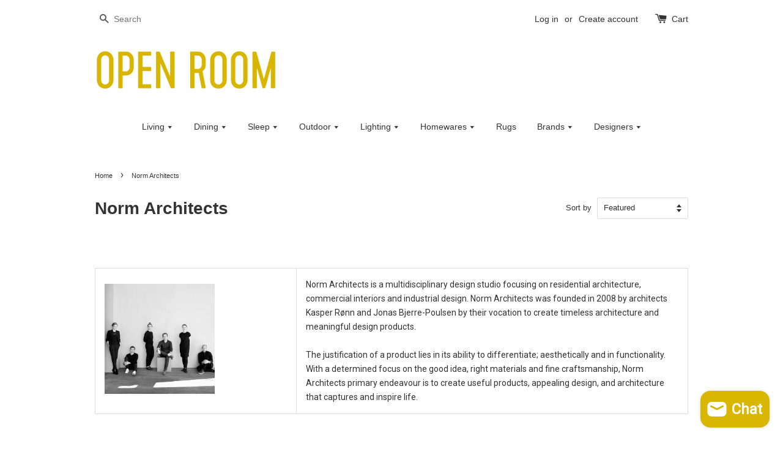

--- FILE ---
content_type: text/html; charset=utf-8
request_url: https://www.openroom.com.au/collections/norm-architects
body_size: 19078
content:
<!doctype html>
<!--[if lt IE 7]><html class="no-js lt-ie9 lt-ie8 lt-ie7" lang="en"> <![endif]-->
<!--[if IE 7]><html class="no-js lt-ie9 lt-ie8" lang="en"> <![endif]-->
<!--[if IE 8]><html class="no-js lt-ie9" lang="en"> <![endif]-->
<!--[if IE 9 ]><html class="ie9 no-js"> <![endif]-->
<!--[if (gt IE 9)|!(IE)]><!--> <html class="no-js"> <!--<![endif]-->
<head>
  <meta name="p:domain_verify" content="25ce82422ab1aba8f4144481230b383d"/>

  
  
  <!-- Basic page needs ================================================== -->
  <meta charset="utf-8">
  <meta http-equiv="X-UA-Compatible" content="IE=edge,chrome=1">

  
  <link rel="shortcut icon" href="//www.openroom.com.au/cdn/shop/t/1/assets/favicon.png?v=28210499621554903451743050204" type="image/png" />
  

  <!-- Title and description ================================================== -->
  <title>
  Norm Architects &ndash; Open Room
  </title>

  
  <meta name="description" content="  Norm Architects is a multidisciplinary design studio focusing on residential architecture, commercial interiors and industrial design. Norm Architects was founded in 2008 by architects Kasper Rønn and Jonas Bjerre-Poulsen by their vocation to create timeless architecture and meaningful design products.The justificati">
  

  <!-- Social meta ================================================== -->
  

  <meta property="og:type" content="website">
  <meta property="og:title" content="Norm Architects">
  <meta property="og:url" content="https://www.openroom.com.au/collections/norm-architects">
  
  <meta property="og:image" content="http://www.openroom.com.au/cdn/shop/t/1/assets/logo.png?v=71963054015496792591444963098">
  <meta property="og:image:secure_url" content="https://www.openroom.com.au/cdn/shop/t/1/assets/logo.png?v=71963054015496792591444963098">
  


  <meta property="og:description" content="  Norm Architects is a multidisciplinary design studio focusing on residential architecture, commercial interiors and industrial design. Norm Architects was founded in 2008 by architects Kasper Rønn and Jonas Bjerre-Poulsen by their vocation to create timeless architecture and meaningful design products.The justificati">

<meta property="og:site_name" content="Open Room">



<meta name="twitter:card" content="summary">






  <!-- Helpers ================================================== -->
  <link rel="canonical" href="https://www.openroom.com.au/collections/norm-architects">
  <meta name="viewport" content="width=device-width,initial-scale=1">
  <meta name="theme-color" content="#d9b600">

  <!-- CSS ================================================== -->
  <link href="//www.openroom.com.au/cdn/shop/t/1/assets/timber.scss.css?v=63463474266829083011700327373" rel="stylesheet" type="text/css" media="all" />
  <link href="//www.openroom.com.au/cdn/shop/t/1/assets/theme.scss.css?v=75369876258306592341700327373" rel="stylesheet" type="text/css" media="all" />

  




  <!-- Header hook for plugins ================================================== -->
  <script>window.performance && window.performance.mark && window.performance.mark('shopify.content_for_header.start');</script><meta name="google-site-verification" content="YIS1RFYvepnn7m8kZ8qtBrp_P5qS8MUDBMPvFDTwouI">
<meta id="shopify-digital-wallet" name="shopify-digital-wallet" content="/10231545/digital_wallets/dialog">
<meta name="shopify-checkout-api-token" content="9f171ecf5207833119f6e8b81c2feffa">
<meta id="in-context-paypal-metadata" data-shop-id="10231545" data-venmo-supported="false" data-environment="production" data-locale="en_US" data-paypal-v4="true" data-currency="AUD">
<link rel="alternate" type="application/atom+xml" title="Feed" href="/collections/norm-architects.atom" />
<link rel="alternate" type="application/json+oembed" href="https://www.openroom.com.au/collections/norm-architects.oembed">
<script async="async" src="/checkouts/internal/preloads.js?locale=en-AU"></script>
<link rel="preconnect" href="https://shop.app" crossorigin="anonymous">
<script async="async" src="https://shop.app/checkouts/internal/preloads.js?locale=en-AU&shop_id=10231545" crossorigin="anonymous"></script>
<script id="apple-pay-shop-capabilities" type="application/json">{"shopId":10231545,"countryCode":"AU","currencyCode":"AUD","merchantCapabilities":["supports3DS"],"merchantId":"gid:\/\/shopify\/Shop\/10231545","merchantName":"Open Room","requiredBillingContactFields":["postalAddress","email","phone"],"requiredShippingContactFields":["postalAddress","email","phone"],"shippingType":"shipping","supportedNetworks":["visa","masterCard","amex","jcb"],"total":{"type":"pending","label":"Open Room","amount":"1.00"},"shopifyPaymentsEnabled":true,"supportsSubscriptions":true}</script>
<script id="shopify-features" type="application/json">{"accessToken":"9f171ecf5207833119f6e8b81c2feffa","betas":["rich-media-storefront-analytics"],"domain":"www.openroom.com.au","predictiveSearch":true,"shopId":10231545,"locale":"en"}</script>
<script>var Shopify = Shopify || {};
Shopify.shop = "openroom.myshopify.com";
Shopify.locale = "en";
Shopify.currency = {"active":"AUD","rate":"1.0"};
Shopify.country = "AU";
Shopify.theme = {"name":"launchpad-star","id":48178948,"schema_name":null,"schema_version":null,"theme_store_id":null,"role":"main"};
Shopify.theme.handle = "null";
Shopify.theme.style = {"id":null,"handle":null};
Shopify.cdnHost = "www.openroom.com.au/cdn";
Shopify.routes = Shopify.routes || {};
Shopify.routes.root = "/";</script>
<script type="module">!function(o){(o.Shopify=o.Shopify||{}).modules=!0}(window);</script>
<script>!function(o){function n(){var o=[];function n(){o.push(Array.prototype.slice.apply(arguments))}return n.q=o,n}var t=o.Shopify=o.Shopify||{};t.loadFeatures=n(),t.autoloadFeatures=n()}(window);</script>
<script>
  window.ShopifyPay = window.ShopifyPay || {};
  window.ShopifyPay.apiHost = "shop.app\/pay";
  window.ShopifyPay.redirectState = null;
</script>
<script id="shop-js-analytics" type="application/json">{"pageType":"collection"}</script>
<script defer="defer" async type="module" src="//www.openroom.com.au/cdn/shopifycloud/shop-js/modules/v2/client.init-shop-cart-sync_WVOgQShq.en.esm.js"></script>
<script defer="defer" async type="module" src="//www.openroom.com.au/cdn/shopifycloud/shop-js/modules/v2/chunk.common_C_13GLB1.esm.js"></script>
<script defer="defer" async type="module" src="//www.openroom.com.au/cdn/shopifycloud/shop-js/modules/v2/chunk.modal_CLfMGd0m.esm.js"></script>
<script type="module">
  await import("//www.openroom.com.au/cdn/shopifycloud/shop-js/modules/v2/client.init-shop-cart-sync_WVOgQShq.en.esm.js");
await import("//www.openroom.com.au/cdn/shopifycloud/shop-js/modules/v2/chunk.common_C_13GLB1.esm.js");
await import("//www.openroom.com.au/cdn/shopifycloud/shop-js/modules/v2/chunk.modal_CLfMGd0m.esm.js");

  window.Shopify.SignInWithShop?.initShopCartSync?.({"fedCMEnabled":true,"windoidEnabled":true});

</script>
<script>
  window.Shopify = window.Shopify || {};
  if (!window.Shopify.featureAssets) window.Shopify.featureAssets = {};
  window.Shopify.featureAssets['shop-js'] = {"shop-cart-sync":["modules/v2/client.shop-cart-sync_DuR37GeY.en.esm.js","modules/v2/chunk.common_C_13GLB1.esm.js","modules/v2/chunk.modal_CLfMGd0m.esm.js"],"init-fed-cm":["modules/v2/client.init-fed-cm_BucUoe6W.en.esm.js","modules/v2/chunk.common_C_13GLB1.esm.js","modules/v2/chunk.modal_CLfMGd0m.esm.js"],"shop-toast-manager":["modules/v2/client.shop-toast-manager_B0JfrpKj.en.esm.js","modules/v2/chunk.common_C_13GLB1.esm.js","modules/v2/chunk.modal_CLfMGd0m.esm.js"],"init-shop-cart-sync":["modules/v2/client.init-shop-cart-sync_WVOgQShq.en.esm.js","modules/v2/chunk.common_C_13GLB1.esm.js","modules/v2/chunk.modal_CLfMGd0m.esm.js"],"shop-button":["modules/v2/client.shop-button_B_U3bv27.en.esm.js","modules/v2/chunk.common_C_13GLB1.esm.js","modules/v2/chunk.modal_CLfMGd0m.esm.js"],"init-windoid":["modules/v2/client.init-windoid_DuP9q_di.en.esm.js","modules/v2/chunk.common_C_13GLB1.esm.js","modules/v2/chunk.modal_CLfMGd0m.esm.js"],"shop-cash-offers":["modules/v2/client.shop-cash-offers_BmULhtno.en.esm.js","modules/v2/chunk.common_C_13GLB1.esm.js","modules/v2/chunk.modal_CLfMGd0m.esm.js"],"pay-button":["modules/v2/client.pay-button_CrPSEbOK.en.esm.js","modules/v2/chunk.common_C_13GLB1.esm.js","modules/v2/chunk.modal_CLfMGd0m.esm.js"],"init-customer-accounts":["modules/v2/client.init-customer-accounts_jNk9cPYQ.en.esm.js","modules/v2/client.shop-login-button_DJ5ldayH.en.esm.js","modules/v2/chunk.common_C_13GLB1.esm.js","modules/v2/chunk.modal_CLfMGd0m.esm.js"],"avatar":["modules/v2/client.avatar_BTnouDA3.en.esm.js"],"checkout-modal":["modules/v2/client.checkout-modal_pBPyh9w8.en.esm.js","modules/v2/chunk.common_C_13GLB1.esm.js","modules/v2/chunk.modal_CLfMGd0m.esm.js"],"init-shop-for-new-customer-accounts":["modules/v2/client.init-shop-for-new-customer-accounts_BUoCy7a5.en.esm.js","modules/v2/client.shop-login-button_DJ5ldayH.en.esm.js","modules/v2/chunk.common_C_13GLB1.esm.js","modules/v2/chunk.modal_CLfMGd0m.esm.js"],"init-customer-accounts-sign-up":["modules/v2/client.init-customer-accounts-sign-up_CnczCz9H.en.esm.js","modules/v2/client.shop-login-button_DJ5ldayH.en.esm.js","modules/v2/chunk.common_C_13GLB1.esm.js","modules/v2/chunk.modal_CLfMGd0m.esm.js"],"init-shop-email-lookup-coordinator":["modules/v2/client.init-shop-email-lookup-coordinator_CzjY5t9o.en.esm.js","modules/v2/chunk.common_C_13GLB1.esm.js","modules/v2/chunk.modal_CLfMGd0m.esm.js"],"shop-follow-button":["modules/v2/client.shop-follow-button_CsYC63q7.en.esm.js","modules/v2/chunk.common_C_13GLB1.esm.js","modules/v2/chunk.modal_CLfMGd0m.esm.js"],"shop-login-button":["modules/v2/client.shop-login-button_DJ5ldayH.en.esm.js","modules/v2/chunk.common_C_13GLB1.esm.js","modules/v2/chunk.modal_CLfMGd0m.esm.js"],"shop-login":["modules/v2/client.shop-login_B9ccPdmx.en.esm.js","modules/v2/chunk.common_C_13GLB1.esm.js","modules/v2/chunk.modal_CLfMGd0m.esm.js"],"lead-capture":["modules/v2/client.lead-capture_D0K_KgYb.en.esm.js","modules/v2/chunk.common_C_13GLB1.esm.js","modules/v2/chunk.modal_CLfMGd0m.esm.js"],"payment-terms":["modules/v2/client.payment-terms_BWmiNN46.en.esm.js","modules/v2/chunk.common_C_13GLB1.esm.js","modules/v2/chunk.modal_CLfMGd0m.esm.js"]};
</script>
<script>(function() {
  var isLoaded = false;
  function asyncLoad() {
    if (isLoaded) return;
    isLoaded = true;
    var urls = ["https:\/\/chimpstatic.com\/mcjs-connected\/js\/users\/a30fb9f8d3eacaf34e9c9dfbf\/ab3cfe556622715285b986b95.js?shop=openroom.myshopify.com"];
    for (var i = 0; i < urls.length; i++) {
      var s = document.createElement('script');
      s.type = 'text/javascript';
      s.async = true;
      s.src = urls[i];
      var x = document.getElementsByTagName('script')[0];
      x.parentNode.insertBefore(s, x);
    }
  };
  if(window.attachEvent) {
    window.attachEvent('onload', asyncLoad);
  } else {
    window.addEventListener('load', asyncLoad, false);
  }
})();</script>
<script id="__st">var __st={"a":10231545,"offset":-18000,"reqid":"15e00404-c131-4941-b148-aaedde48f68a-1769591864","pageurl":"www.openroom.com.au\/collections\/norm-architects","u":"ecd819e912f3","p":"collection","rtyp":"collection","rid":182454788};</script>
<script>window.ShopifyPaypalV4VisibilityTracking = true;</script>
<script id="captcha-bootstrap">!function(){'use strict';const t='contact',e='account',n='new_comment',o=[[t,t],['blogs',n],['comments',n],[t,'customer']],c=[[e,'customer_login'],[e,'guest_login'],[e,'recover_customer_password'],[e,'create_customer']],r=t=>t.map((([t,e])=>`form[action*='/${t}']:not([data-nocaptcha='true']) input[name='form_type'][value='${e}']`)).join(','),a=t=>()=>t?[...document.querySelectorAll(t)].map((t=>t.form)):[];function s(){const t=[...o],e=r(t);return a(e)}const i='password',u='form_key',d=['recaptcha-v3-token','g-recaptcha-response','h-captcha-response',i],f=()=>{try{return window.sessionStorage}catch{return}},m='__shopify_v',_=t=>t.elements[u];function p(t,e,n=!1){try{const o=window.sessionStorage,c=JSON.parse(o.getItem(e)),{data:r}=function(t){const{data:e,action:n}=t;return t[m]||n?{data:e,action:n}:{data:t,action:n}}(c);for(const[e,n]of Object.entries(r))t.elements[e]&&(t.elements[e].value=n);n&&o.removeItem(e)}catch(o){console.error('form repopulation failed',{error:o})}}const l='form_type',E='cptcha';function T(t){t.dataset[E]=!0}const w=window,h=w.document,L='Shopify',v='ce_forms',y='captcha';let A=!1;((t,e)=>{const n=(g='f06e6c50-85a8-45c8-87d0-21a2b65856fe',I='https://cdn.shopify.com/shopifycloud/storefront-forms-hcaptcha/ce_storefront_forms_captcha_hcaptcha.v1.5.2.iife.js',D={infoText:'Protected by hCaptcha',privacyText:'Privacy',termsText:'Terms'},(t,e,n)=>{const o=w[L][v],c=o.bindForm;if(c)return c(t,g,e,D).then(n);var r;o.q.push([[t,g,e,D],n]),r=I,A||(h.body.append(Object.assign(h.createElement('script'),{id:'captcha-provider',async:!0,src:r})),A=!0)});var g,I,D;w[L]=w[L]||{},w[L][v]=w[L][v]||{},w[L][v].q=[],w[L][y]=w[L][y]||{},w[L][y].protect=function(t,e){n(t,void 0,e),T(t)},Object.freeze(w[L][y]),function(t,e,n,w,h,L){const[v,y,A,g]=function(t,e,n){const i=e?o:[],u=t?c:[],d=[...i,...u],f=r(d),m=r(i),_=r(d.filter((([t,e])=>n.includes(e))));return[a(f),a(m),a(_),s()]}(w,h,L),I=t=>{const e=t.target;return e instanceof HTMLFormElement?e:e&&e.form},D=t=>v().includes(t);t.addEventListener('submit',(t=>{const e=I(t);if(!e)return;const n=D(e)&&!e.dataset.hcaptchaBound&&!e.dataset.recaptchaBound,o=_(e),c=g().includes(e)&&(!o||!o.value);(n||c)&&t.preventDefault(),c&&!n&&(function(t){try{if(!f())return;!function(t){const e=f();if(!e)return;const n=_(t);if(!n)return;const o=n.value;o&&e.removeItem(o)}(t);const e=Array.from(Array(32),(()=>Math.random().toString(36)[2])).join('');!function(t,e){_(t)||t.append(Object.assign(document.createElement('input'),{type:'hidden',name:u})),t.elements[u].value=e}(t,e),function(t,e){const n=f();if(!n)return;const o=[...t.querySelectorAll(`input[type='${i}']`)].map((({name:t})=>t)),c=[...d,...o],r={};for(const[a,s]of new FormData(t).entries())c.includes(a)||(r[a]=s);n.setItem(e,JSON.stringify({[m]:1,action:t.action,data:r}))}(t,e)}catch(e){console.error('failed to persist form',e)}}(e),e.submit())}));const S=(t,e)=>{t&&!t.dataset[E]&&(n(t,e.some((e=>e===t))),T(t))};for(const o of['focusin','change'])t.addEventListener(o,(t=>{const e=I(t);D(e)&&S(e,y())}));const B=e.get('form_key'),M=e.get(l),P=B&&M;t.addEventListener('DOMContentLoaded',(()=>{const t=y();if(P)for(const e of t)e.elements[l].value===M&&p(e,B);[...new Set([...A(),...v().filter((t=>'true'===t.dataset.shopifyCaptcha))])].forEach((e=>S(e,t)))}))}(h,new URLSearchParams(w.location.search),n,t,e,['guest_login'])})(!0,!0)}();</script>
<script integrity="sha256-4kQ18oKyAcykRKYeNunJcIwy7WH5gtpwJnB7kiuLZ1E=" data-source-attribution="shopify.loadfeatures" defer="defer" src="//www.openroom.com.au/cdn/shopifycloud/storefront/assets/storefront/load_feature-a0a9edcb.js" crossorigin="anonymous"></script>
<script crossorigin="anonymous" defer="defer" src="//www.openroom.com.au/cdn/shopifycloud/storefront/assets/shopify_pay/storefront-65b4c6d7.js?v=20250812"></script>
<script data-source-attribution="shopify.dynamic_checkout.dynamic.init">var Shopify=Shopify||{};Shopify.PaymentButton=Shopify.PaymentButton||{isStorefrontPortableWallets:!0,init:function(){window.Shopify.PaymentButton.init=function(){};var t=document.createElement("script");t.src="https://www.openroom.com.au/cdn/shopifycloud/portable-wallets/latest/portable-wallets.en.js",t.type="module",document.head.appendChild(t)}};
</script>
<script data-source-attribution="shopify.dynamic_checkout.buyer_consent">
  function portableWalletsHideBuyerConsent(e){var t=document.getElementById("shopify-buyer-consent"),n=document.getElementById("shopify-subscription-policy-button");t&&n&&(t.classList.add("hidden"),t.setAttribute("aria-hidden","true"),n.removeEventListener("click",e))}function portableWalletsShowBuyerConsent(e){var t=document.getElementById("shopify-buyer-consent"),n=document.getElementById("shopify-subscription-policy-button");t&&n&&(t.classList.remove("hidden"),t.removeAttribute("aria-hidden"),n.addEventListener("click",e))}window.Shopify?.PaymentButton&&(window.Shopify.PaymentButton.hideBuyerConsent=portableWalletsHideBuyerConsent,window.Shopify.PaymentButton.showBuyerConsent=portableWalletsShowBuyerConsent);
</script>
<script data-source-attribution="shopify.dynamic_checkout.cart.bootstrap">document.addEventListener("DOMContentLoaded",(function(){function t(){return document.querySelector("shopify-accelerated-checkout-cart, shopify-accelerated-checkout")}if(t())Shopify.PaymentButton.init();else{new MutationObserver((function(e,n){t()&&(Shopify.PaymentButton.init(),n.disconnect())})).observe(document.body,{childList:!0,subtree:!0})}}));
</script>
<link id="shopify-accelerated-checkout-styles" rel="stylesheet" media="screen" href="https://www.openroom.com.au/cdn/shopifycloud/portable-wallets/latest/accelerated-checkout-backwards-compat.css" crossorigin="anonymous">
<style id="shopify-accelerated-checkout-cart">
        #shopify-buyer-consent {
  margin-top: 1em;
  display: inline-block;
  width: 100%;
}

#shopify-buyer-consent.hidden {
  display: none;
}

#shopify-subscription-policy-button {
  background: none;
  border: none;
  padding: 0;
  text-decoration: underline;
  font-size: inherit;
  cursor: pointer;
}

#shopify-subscription-policy-button::before {
  box-shadow: none;
}

      </style>

<script>window.performance && window.performance.mark && window.performance.mark('shopify.content_for_header.end');</script>

  

<!--[if lt IE 9]>
<script src="//cdnjs.cloudflare.com/ajax/libs/html5shiv/3.7.2/html5shiv.min.js" type="text/javascript"></script>
<script src="//www.openroom.com.au/cdn/shop/t/1/assets/respond.min.js?v=52248677837542619231444706527" type="text/javascript"></script>
<link href="//www.openroom.com.au/cdn/shop/t/1/assets/respond-proxy.html" id="respond-proxy" rel="respond-proxy" />
<link href="//www.openroom.com.au/search?q=0f5c5c154311732c425d9763f45bc098" id="respond-redirect" rel="respond-redirect" />
<script src="//www.openroom.com.au/search?q=0f5c5c154311732c425d9763f45bc098" type="text/javascript"></script>
<![endif]-->



  <script src="//ajax.googleapis.com/ajax/libs/jquery/1.11.0/jquery.min.js" type="text/javascript"></script>
  <script src="//www.openroom.com.au/cdn/shop/t/1/assets/modernizr.min.js?v=26620055551102246001444706526" type="text/javascript"></script>

  
  
<link href='https://fonts.googleapis.com/css?family=Roboto:400,100' rel='stylesheet' type='text/css'>
<link href='https://fonts.googleapis.com/css?family=Lato:100' rel='stylesheet' type='text/css'>
<link href='https://fonts.googleapis.com/css?family=Alegreya+Sans+SC:100' rel='stylesheet' type='text/css'>
  <link href='https://fonts.googleapis.com/css?family=Alegreya+Sans+SC' rel='stylesheet' type='text/css'>
  <link href='https://fonts.googleapis.com/css?family=Archivo+Narrow' rel='stylesheet' type='text/css'>
  <script src="//load.sumome.com/" data-sumo-site-id="fac6a50707af9c5c3b511ab9f2d85e15664135b0f3367a42960047757c4ce3f4" async="async"></script>
<script type='text/javascript'>
window.__lo_site_id = 53049;

	(function() {
		var wa = document.createElement('script'); wa.type = 'text/javascript'; wa.async = true;
		wa.src = 'https://d10lpsik1i8c69.cloudfront.net/w.js';
		var s = document.getElementsByTagName('script')[0]; s.parentNode.insertBefore(wa, s);
	  })();
	</script>

<!-- BEGIN app block: shopify://apps/instafeed/blocks/head-block/c447db20-095d-4a10-9725-b5977662c9d5 --><link rel="preconnect" href="https://cdn.nfcube.com/">
<link rel="preconnect" href="https://scontent.cdninstagram.com/">


  <script>
    document.addEventListener('DOMContentLoaded', function () {
      let instafeedScript = document.createElement('script');

      
        instafeedScript.src = 'https://cdn.nfcube.com/instafeed-69eeca1d8d5f40d53041ba25c0b18a25.js';
      

      document.body.appendChild(instafeedScript);
    });
  </script>





<!-- END app block --><script src="https://cdn.shopify.com/extensions/e8878072-2f6b-4e89-8082-94b04320908d/inbox-1254/assets/inbox-chat-loader.js" type="text/javascript" defer="defer"></script>
<link href="https://monorail-edge.shopifysvc.com" rel="dns-prefetch">
<script>(function(){if ("sendBeacon" in navigator && "performance" in window) {try {var session_token_from_headers = performance.getEntriesByType('navigation')[0].serverTiming.find(x => x.name == '_s').description;} catch {var session_token_from_headers = undefined;}var session_cookie_matches = document.cookie.match(/_shopify_s=([^;]*)/);var session_token_from_cookie = session_cookie_matches && session_cookie_matches.length === 2 ? session_cookie_matches[1] : "";var session_token = session_token_from_headers || session_token_from_cookie || "";function handle_abandonment_event(e) {var entries = performance.getEntries().filter(function(entry) {return /monorail-edge.shopifysvc.com/.test(entry.name);});if (!window.abandonment_tracked && entries.length === 0) {window.abandonment_tracked = true;var currentMs = Date.now();var navigation_start = performance.timing.navigationStart;var payload = {shop_id: 10231545,url: window.location.href,navigation_start,duration: currentMs - navigation_start,session_token,page_type: "collection"};window.navigator.sendBeacon("https://monorail-edge.shopifysvc.com/v1/produce", JSON.stringify({schema_id: "online_store_buyer_site_abandonment/1.1",payload: payload,metadata: {event_created_at_ms: currentMs,event_sent_at_ms: currentMs}}));}}window.addEventListener('pagehide', handle_abandonment_event);}}());</script>
<script id="web-pixels-manager-setup">(function e(e,d,r,n,o){if(void 0===o&&(o={}),!Boolean(null===(a=null===(i=window.Shopify)||void 0===i?void 0:i.analytics)||void 0===a?void 0:a.replayQueue)){var i,a;window.Shopify=window.Shopify||{};var t=window.Shopify;t.analytics=t.analytics||{};var s=t.analytics;s.replayQueue=[],s.publish=function(e,d,r){return s.replayQueue.push([e,d,r]),!0};try{self.performance.mark("wpm:start")}catch(e){}var l=function(){var e={modern:/Edge?\/(1{2}[4-9]|1[2-9]\d|[2-9]\d{2}|\d{4,})\.\d+(\.\d+|)|Firefox\/(1{2}[4-9]|1[2-9]\d|[2-9]\d{2}|\d{4,})\.\d+(\.\d+|)|Chrom(ium|e)\/(9{2}|\d{3,})\.\d+(\.\d+|)|(Maci|X1{2}).+ Version\/(15\.\d+|(1[6-9]|[2-9]\d|\d{3,})\.\d+)([,.]\d+|)( \(\w+\)|)( Mobile\/\w+|) Safari\/|Chrome.+OPR\/(9{2}|\d{3,})\.\d+\.\d+|(CPU[ +]OS|iPhone[ +]OS|CPU[ +]iPhone|CPU IPhone OS|CPU iPad OS)[ +]+(15[._]\d+|(1[6-9]|[2-9]\d|\d{3,})[._]\d+)([._]\d+|)|Android:?[ /-](13[3-9]|1[4-9]\d|[2-9]\d{2}|\d{4,})(\.\d+|)(\.\d+|)|Android.+Firefox\/(13[5-9]|1[4-9]\d|[2-9]\d{2}|\d{4,})\.\d+(\.\d+|)|Android.+Chrom(ium|e)\/(13[3-9]|1[4-9]\d|[2-9]\d{2}|\d{4,})\.\d+(\.\d+|)|SamsungBrowser\/([2-9]\d|\d{3,})\.\d+/,legacy:/Edge?\/(1[6-9]|[2-9]\d|\d{3,})\.\d+(\.\d+|)|Firefox\/(5[4-9]|[6-9]\d|\d{3,})\.\d+(\.\d+|)|Chrom(ium|e)\/(5[1-9]|[6-9]\d|\d{3,})\.\d+(\.\d+|)([\d.]+$|.*Safari\/(?![\d.]+ Edge\/[\d.]+$))|(Maci|X1{2}).+ Version\/(10\.\d+|(1[1-9]|[2-9]\d|\d{3,})\.\d+)([,.]\d+|)( \(\w+\)|)( Mobile\/\w+|) Safari\/|Chrome.+OPR\/(3[89]|[4-9]\d|\d{3,})\.\d+\.\d+|(CPU[ +]OS|iPhone[ +]OS|CPU[ +]iPhone|CPU IPhone OS|CPU iPad OS)[ +]+(10[._]\d+|(1[1-9]|[2-9]\d|\d{3,})[._]\d+)([._]\d+|)|Android:?[ /-](13[3-9]|1[4-9]\d|[2-9]\d{2}|\d{4,})(\.\d+|)(\.\d+|)|Mobile Safari.+OPR\/([89]\d|\d{3,})\.\d+\.\d+|Android.+Firefox\/(13[5-9]|1[4-9]\d|[2-9]\d{2}|\d{4,})\.\d+(\.\d+|)|Android.+Chrom(ium|e)\/(13[3-9]|1[4-9]\d|[2-9]\d{2}|\d{4,})\.\d+(\.\d+|)|Android.+(UC? ?Browser|UCWEB|U3)[ /]?(15\.([5-9]|\d{2,})|(1[6-9]|[2-9]\d|\d{3,})\.\d+)\.\d+|SamsungBrowser\/(5\.\d+|([6-9]|\d{2,})\.\d+)|Android.+MQ{2}Browser\/(14(\.(9|\d{2,})|)|(1[5-9]|[2-9]\d|\d{3,})(\.\d+|))(\.\d+|)|K[Aa][Ii]OS\/(3\.\d+|([4-9]|\d{2,})\.\d+)(\.\d+|)/},d=e.modern,r=e.legacy,n=navigator.userAgent;return n.match(d)?"modern":n.match(r)?"legacy":"unknown"}(),u="modern"===l?"modern":"legacy",c=(null!=n?n:{modern:"",legacy:""})[u],f=function(e){return[e.baseUrl,"/wpm","/b",e.hashVersion,"modern"===e.buildTarget?"m":"l",".js"].join("")}({baseUrl:d,hashVersion:r,buildTarget:u}),m=function(e){var d=e.version,r=e.bundleTarget,n=e.surface,o=e.pageUrl,i=e.monorailEndpoint;return{emit:function(e){var a=e.status,t=e.errorMsg,s=(new Date).getTime(),l=JSON.stringify({metadata:{event_sent_at_ms:s},events:[{schema_id:"web_pixels_manager_load/3.1",payload:{version:d,bundle_target:r,page_url:o,status:a,surface:n,error_msg:t},metadata:{event_created_at_ms:s}}]});if(!i)return console&&console.warn&&console.warn("[Web Pixels Manager] No Monorail endpoint provided, skipping logging."),!1;try{return self.navigator.sendBeacon.bind(self.navigator)(i,l)}catch(e){}var u=new XMLHttpRequest;try{return u.open("POST",i,!0),u.setRequestHeader("Content-Type","text/plain"),u.send(l),!0}catch(e){return console&&console.warn&&console.warn("[Web Pixels Manager] Got an unhandled error while logging to Monorail."),!1}}}}({version:r,bundleTarget:l,surface:e.surface,pageUrl:self.location.href,monorailEndpoint:e.monorailEndpoint});try{o.browserTarget=l,function(e){var d=e.src,r=e.async,n=void 0===r||r,o=e.onload,i=e.onerror,a=e.sri,t=e.scriptDataAttributes,s=void 0===t?{}:t,l=document.createElement("script"),u=document.querySelector("head"),c=document.querySelector("body");if(l.async=n,l.src=d,a&&(l.integrity=a,l.crossOrigin="anonymous"),s)for(var f in s)if(Object.prototype.hasOwnProperty.call(s,f))try{l.dataset[f]=s[f]}catch(e){}if(o&&l.addEventListener("load",o),i&&l.addEventListener("error",i),u)u.appendChild(l);else{if(!c)throw new Error("Did not find a head or body element to append the script");c.appendChild(l)}}({src:f,async:!0,onload:function(){if(!function(){var e,d;return Boolean(null===(d=null===(e=window.Shopify)||void 0===e?void 0:e.analytics)||void 0===d?void 0:d.initialized)}()){var d=window.webPixelsManager.init(e)||void 0;if(d){var r=window.Shopify.analytics;r.replayQueue.forEach((function(e){var r=e[0],n=e[1],o=e[2];d.publishCustomEvent(r,n,o)})),r.replayQueue=[],r.publish=d.publishCustomEvent,r.visitor=d.visitor,r.initialized=!0}}},onerror:function(){return m.emit({status:"failed",errorMsg:"".concat(f," has failed to load")})},sri:function(e){var d=/^sha384-[A-Za-z0-9+/=]+$/;return"string"==typeof e&&d.test(e)}(c)?c:"",scriptDataAttributes:o}),m.emit({status:"loading"})}catch(e){m.emit({status:"failed",errorMsg:(null==e?void 0:e.message)||"Unknown error"})}}})({shopId: 10231545,storefrontBaseUrl: "https://www.openroom.com.au",extensionsBaseUrl: "https://extensions.shopifycdn.com/cdn/shopifycloud/web-pixels-manager",monorailEndpoint: "https://monorail-edge.shopifysvc.com/unstable/produce_batch",surface: "storefront-renderer",enabledBetaFlags: ["2dca8a86"],webPixelsConfigList: [{"id":"643367006","configuration":"{\"pixel_id\":\"558863586716027\",\"pixel_type\":\"facebook_pixel\"}","eventPayloadVersion":"v1","runtimeContext":"OPEN","scriptVersion":"ca16bc87fe92b6042fbaa3acc2fbdaa6","type":"APP","apiClientId":2329312,"privacyPurposes":["ANALYTICS","MARKETING","SALE_OF_DATA"],"dataSharingAdjustments":{"protectedCustomerApprovalScopes":["read_customer_address","read_customer_email","read_customer_name","read_customer_personal_data","read_customer_phone"]}},{"id":"98992222","eventPayloadVersion":"v1","runtimeContext":"LAX","scriptVersion":"1","type":"CUSTOM","privacyPurposes":["ANALYTICS"],"name":"Google Analytics tag (migrated)"},{"id":"shopify-app-pixel","configuration":"{}","eventPayloadVersion":"v1","runtimeContext":"STRICT","scriptVersion":"0450","apiClientId":"shopify-pixel","type":"APP","privacyPurposes":["ANALYTICS","MARKETING"]},{"id":"shopify-custom-pixel","eventPayloadVersion":"v1","runtimeContext":"LAX","scriptVersion":"0450","apiClientId":"shopify-pixel","type":"CUSTOM","privacyPurposes":["ANALYTICS","MARKETING"]}],isMerchantRequest: false,initData: {"shop":{"name":"Open Room","paymentSettings":{"currencyCode":"AUD"},"myshopifyDomain":"openroom.myshopify.com","countryCode":"AU","storefrontUrl":"https:\/\/www.openroom.com.au"},"customer":null,"cart":null,"checkout":null,"productVariants":[],"purchasingCompany":null},},"https://www.openroom.com.au/cdn","fcfee988w5aeb613cpc8e4bc33m6693e112",{"modern":"","legacy":""},{"shopId":"10231545","storefrontBaseUrl":"https:\/\/www.openroom.com.au","extensionBaseUrl":"https:\/\/extensions.shopifycdn.com\/cdn\/shopifycloud\/web-pixels-manager","surface":"storefront-renderer","enabledBetaFlags":"[\"2dca8a86\"]","isMerchantRequest":"false","hashVersion":"fcfee988w5aeb613cpc8e4bc33m6693e112","publish":"custom","events":"[[\"page_viewed\",{}],[\"collection_viewed\",{\"collection\":{\"id\":\"182454788\",\"title\":\"Norm Architects\",\"productVariants\":[{\"price\":{\"amount\":3300.0,\"currencyCode\":\"AUD\"},\"product\":{\"title\":\"Audo Snaregade Table Oval Black\",\"vendor\":\"Menu\",\"id\":\"4912885380\",\"untranslatedTitle\":\"Audo Snaregade Table Oval Black\",\"url\":\"\/products\/snaregade-table-oval\",\"type\":\"Dining Tables\"},\"id\":\"18834556676\",\"image\":{\"src\":\"\/\/www.openroom.com.au\/cdn\/shop\/products\/Menu-Snaregadeoval-openroom.jpg?v=1571549199\"},\"sku\":\"SNTOV-BLK\",\"title\":\"Black\",\"untranslatedTitle\":\"Black\"},{\"price\":{\"amount\":4875.0,\"currencyCode\":\"AUD\"},\"product\":{\"title\":\"Audo Snaregade Table Oval Oak\",\"vendor\":\"Menu\",\"id\":\"1391642574942\",\"untranslatedTitle\":\"Audo Snaregade Table Oval Oak\",\"url\":\"\/products\/menu-snaregade-table-oval-oak\",\"type\":\"Dining Tables\"},\"id\":\"12325917261918\",\"image\":{\"src\":\"\/\/www.openroom.com.au\/cdn\/shop\/products\/Menu-Snaregade-Oval-Oak-Table-Open-Room.jpg?v=1571549240\"},\"sku\":\"MENU10\",\"title\":\"Default\",\"untranslatedTitle\":\"Default\"},{\"price\":{\"amount\":3300.0,\"currencyCode\":\"AUD\"},\"product\":{\"title\":\"Audo Snaregade Table Rectangle\",\"vendor\":\"Menu\",\"id\":\"4922563268\",\"untranslatedTitle\":\"Audo Snaregade Table Rectangle\",\"url\":\"\/products\/menu-snaregade-table-rectangle\",\"type\":\"Dining Tables\"},\"id\":\"18954741764\",\"image\":{\"src\":\"\/\/www.openroom.com.au\/cdn\/shop\/products\/Menu-SnaregadeDiningTable-Rectangle-OpenRoom.jpg?v=1571549199\"},\"sku\":\"SNARRECT-BK\",\"title\":\"Black\",\"untranslatedTitle\":\"Black\"},{\"price\":{\"amount\":2750.0,\"currencyCode\":\"AUD\"},\"product\":{\"title\":\"Audo Snaregade Table Round\",\"vendor\":\"Menu\",\"id\":\"4922622084\",\"untranslatedTitle\":\"Audo Snaregade Table Round\",\"url\":\"\/products\/snaregade-table-round\",\"type\":\"Dining Tables\"},\"id\":\"18955479300\",\"image\":{\"src\":\"\/\/www.openroom.com.au\/cdn\/shop\/products\/Menu-Snaregade-Round-Black-Table-Open-Room.jpg?v=1571549199\"},\"sku\":\"SNAROU120-BK\",\"title\":\"120 \/ Black\",\"untranslatedTitle\":\"120 \/ Black\"},{\"price\":{\"amount\":1570.0,\"currencyCode\":\"AUD\"},\"product\":{\"title\":\"Audo Norm Floor Mirror\",\"vendor\":\"Menu\",\"id\":\"4922755972\",\"untranslatedTitle\":\"Audo Norm Floor Mirror\",\"url\":\"\/products\/menu-norm-floor-mirror\",\"type\":\"Mirrors\"},\"id\":\"18958291588\",\"image\":{\"src\":\"\/\/www.openroom.com.au\/cdn\/shop\/products\/Menu-NormMirrorBlack-OpenRoom.jpg?v=1571549199\"},\"sku\":\"7800589\",\"title\":\"Black\",\"untranslatedTitle\":\"Black\"},{\"price\":{\"amount\":140.0,\"currencyCode\":\"AUD\"},\"product\":{\"title\":\"Audo Kettle Teapot 0.75L\",\"vendor\":\"Menu\",\"id\":\"1329804640350\",\"untranslatedTitle\":\"Audo Kettle Teapot 0.75L\",\"url\":\"\/products\/menu-kettle-teapot\",\"type\":\"Homewares\"},\"id\":\"12251121811550\",\"image\":{\"src\":\"\/\/www.openroom.com.au\/cdn\/shop\/products\/Menu-Kettle-Teapot-0.75L-Open-Room.jpg?v=1571549240\"},\"sku\":\"MENU08-0\",\"title\":\"0.75\",\"untranslatedTitle\":\"0.75\"},{\"price\":{\"amount\":195.0,\"currencyCode\":\"AUD\"},\"product\":{\"title\":\"Audo Kettle Teapot 1.5L\",\"vendor\":\"Menu\",\"id\":\"1329840652382\",\"untranslatedTitle\":\"Audo Kettle Teapot 1.5L\",\"url\":\"\/products\/menu-kettle-teapot-1-5l\",\"type\":\"Homewares\"},\"id\":\"12251283488862\",\"image\":{\"src\":\"\/\/www.openroom.com.au\/cdn\/shop\/products\/Menu-Kettle-Teapot-1.5L-Open-Room.jpg?v=1571549240\"},\"sku\":\"MENU09\",\"title\":\"1.5\",\"untranslatedTitle\":\"1.5\"}]}}]]"});</script><script>
  window.ShopifyAnalytics = window.ShopifyAnalytics || {};
  window.ShopifyAnalytics.meta = window.ShopifyAnalytics.meta || {};
  window.ShopifyAnalytics.meta.currency = 'AUD';
  var meta = {"products":[{"id":4912885380,"gid":"gid:\/\/shopify\/Product\/4912885380","vendor":"Menu","type":"Dining Tables","handle":"snaregade-table-oval","variants":[{"id":18834556676,"price":330000,"name":"Audo Snaregade Table Oval Black - Black","public_title":"Black","sku":"SNTOV-BLK"},{"id":41045141356638,"price":355000,"name":"Audo Snaregade Table Oval Black - Dark Stained Oak","public_title":"Dark Stained Oak","sku":""}],"remote":false},{"id":1391642574942,"gid":"gid:\/\/shopify\/Product\/1391642574942","vendor":"Menu","type":"Dining Tables","handle":"menu-snaregade-table-oval-oak","variants":[{"id":12325917261918,"price":487500,"name":"Audo Snaregade Table Oval Oak","public_title":null,"sku":"MENU10"}],"remote":false},{"id":4922563268,"gid":"gid:\/\/shopify\/Product\/4922563268","vendor":"Menu","type":"Dining Tables","handle":"menu-snaregade-table-rectangle","variants":[{"id":18954741764,"price":330000,"name":"Audo Snaregade Table Rectangle - Black","public_title":"Black","sku":"SNARRECT-BK"},{"id":41045141323870,"price":355000,"name":"Audo Snaregade Table Rectangle - Dark Stained Oak","public_title":"Dark Stained Oak","sku":""}],"remote":false},{"id":4922622084,"gid":"gid:\/\/shopify\/Product\/4922622084","vendor":"Menu","type":"Dining Tables","handle":"snaregade-table-round","variants":[{"id":18955479300,"price":275000,"name":"Audo Snaregade Table Round - 120 \/ Black","public_title":"120 \/ Black","sku":"SNAROU120-BK"},{"id":41045144076382,"price":330000,"name":"Audo Snaregade Table Round - 120 \/ Dark Stained Oak","public_title":"120 \/ Dark Stained Oak","sku":""},{"id":18956158276,"price":330000,"name":"Audo Snaregade Table Round - 140 \/ Black","public_title":"140 \/ Black","sku":"SNAROU140-BK"},{"id":41045144109150,"price":400000,"name":"Audo Snaregade Table Round - 140 \/ Dark Stained Oak","public_title":"140 \/ Dark Stained Oak","sku":""}],"remote":false},{"id":4922755972,"gid":"gid:\/\/shopify\/Product\/4922755972","vendor":"Menu","type":"Mirrors","handle":"menu-norm-floor-mirror","variants":[{"id":18958291588,"price":157000,"name":"Audo Norm Floor Mirror - Black","public_title":"Black","sku":"7800589"},{"id":18958295300,"price":157000,"name":"Audo Norm Floor Mirror - White","public_title":"White","sku":"7800689"}],"remote":false},{"id":1329804640350,"gid":"gid:\/\/shopify\/Product\/1329804640350","vendor":"Menu","type":"Homewares","handle":"menu-kettle-teapot","variants":[{"id":12251121811550,"price":14000,"name":"Audo Kettle Teapot 0.75L - 0.75","public_title":"0.75","sku":"MENU08-0"}],"remote":false},{"id":1329840652382,"gid":"gid:\/\/shopify\/Product\/1329840652382","vendor":"Menu","type":"Homewares","handle":"menu-kettle-teapot-1-5l","variants":[{"id":12251283488862,"price":19500,"name":"Audo Kettle Teapot 1.5L - 1.5","public_title":"1.5","sku":"MENU09"}],"remote":false}],"page":{"pageType":"collection","resourceType":"collection","resourceId":182454788,"requestId":"15e00404-c131-4941-b148-aaedde48f68a-1769591864"}};
  for (var attr in meta) {
    window.ShopifyAnalytics.meta[attr] = meta[attr];
  }
</script>
<script class="analytics">
  (function () {
    var customDocumentWrite = function(content) {
      var jquery = null;

      if (window.jQuery) {
        jquery = window.jQuery;
      } else if (window.Checkout && window.Checkout.$) {
        jquery = window.Checkout.$;
      }

      if (jquery) {
        jquery('body').append(content);
      }
    };

    var hasLoggedConversion = function(token) {
      if (token) {
        return document.cookie.indexOf('loggedConversion=' + token) !== -1;
      }
      return false;
    }

    var setCookieIfConversion = function(token) {
      if (token) {
        var twoMonthsFromNow = new Date(Date.now());
        twoMonthsFromNow.setMonth(twoMonthsFromNow.getMonth() + 2);

        document.cookie = 'loggedConversion=' + token + '; expires=' + twoMonthsFromNow;
      }
    }

    var trekkie = window.ShopifyAnalytics.lib = window.trekkie = window.trekkie || [];
    if (trekkie.integrations) {
      return;
    }
    trekkie.methods = [
      'identify',
      'page',
      'ready',
      'track',
      'trackForm',
      'trackLink'
    ];
    trekkie.factory = function(method) {
      return function() {
        var args = Array.prototype.slice.call(arguments);
        args.unshift(method);
        trekkie.push(args);
        return trekkie;
      };
    };
    for (var i = 0; i < trekkie.methods.length; i++) {
      var key = trekkie.methods[i];
      trekkie[key] = trekkie.factory(key);
    }
    trekkie.load = function(config) {
      trekkie.config = config || {};
      trekkie.config.initialDocumentCookie = document.cookie;
      var first = document.getElementsByTagName('script')[0];
      var script = document.createElement('script');
      script.type = 'text/javascript';
      script.onerror = function(e) {
        var scriptFallback = document.createElement('script');
        scriptFallback.type = 'text/javascript';
        scriptFallback.onerror = function(error) {
                var Monorail = {
      produce: function produce(monorailDomain, schemaId, payload) {
        var currentMs = new Date().getTime();
        var event = {
          schema_id: schemaId,
          payload: payload,
          metadata: {
            event_created_at_ms: currentMs,
            event_sent_at_ms: currentMs
          }
        };
        return Monorail.sendRequest("https://" + monorailDomain + "/v1/produce", JSON.stringify(event));
      },
      sendRequest: function sendRequest(endpointUrl, payload) {
        // Try the sendBeacon API
        if (window && window.navigator && typeof window.navigator.sendBeacon === 'function' && typeof window.Blob === 'function' && !Monorail.isIos12()) {
          var blobData = new window.Blob([payload], {
            type: 'text/plain'
          });

          if (window.navigator.sendBeacon(endpointUrl, blobData)) {
            return true;
          } // sendBeacon was not successful

        } // XHR beacon

        var xhr = new XMLHttpRequest();

        try {
          xhr.open('POST', endpointUrl);
          xhr.setRequestHeader('Content-Type', 'text/plain');
          xhr.send(payload);
        } catch (e) {
          console.log(e);
        }

        return false;
      },
      isIos12: function isIos12() {
        return window.navigator.userAgent.lastIndexOf('iPhone; CPU iPhone OS 12_') !== -1 || window.navigator.userAgent.lastIndexOf('iPad; CPU OS 12_') !== -1;
      }
    };
    Monorail.produce('monorail-edge.shopifysvc.com',
      'trekkie_storefront_load_errors/1.1',
      {shop_id: 10231545,
      theme_id: 48178948,
      app_name: "storefront",
      context_url: window.location.href,
      source_url: "//www.openroom.com.au/cdn/s/trekkie.storefront.a804e9514e4efded663580eddd6991fcc12b5451.min.js"});

        };
        scriptFallback.async = true;
        scriptFallback.src = '//www.openroom.com.au/cdn/s/trekkie.storefront.a804e9514e4efded663580eddd6991fcc12b5451.min.js';
        first.parentNode.insertBefore(scriptFallback, first);
      };
      script.async = true;
      script.src = '//www.openroom.com.au/cdn/s/trekkie.storefront.a804e9514e4efded663580eddd6991fcc12b5451.min.js';
      first.parentNode.insertBefore(script, first);
    };
    trekkie.load(
      {"Trekkie":{"appName":"storefront","development":false,"defaultAttributes":{"shopId":10231545,"isMerchantRequest":null,"themeId":48178948,"themeCityHash":"12001636652121525765","contentLanguage":"en","currency":"AUD","eventMetadataId":"7f8896ef-a2ba-459a-ba9a-9cff8ccb0f3d"},"isServerSideCookieWritingEnabled":true,"monorailRegion":"shop_domain","enabledBetaFlags":["65f19447","b5387b81"]},"Session Attribution":{},"S2S":{"facebookCapiEnabled":true,"source":"trekkie-storefront-renderer","apiClientId":580111}}
    );

    var loaded = false;
    trekkie.ready(function() {
      if (loaded) return;
      loaded = true;

      window.ShopifyAnalytics.lib = window.trekkie;

      var originalDocumentWrite = document.write;
      document.write = customDocumentWrite;
      try { window.ShopifyAnalytics.merchantGoogleAnalytics.call(this); } catch(error) {};
      document.write = originalDocumentWrite;

      window.ShopifyAnalytics.lib.page(null,{"pageType":"collection","resourceType":"collection","resourceId":182454788,"requestId":"15e00404-c131-4941-b148-aaedde48f68a-1769591864","shopifyEmitted":true});

      var match = window.location.pathname.match(/checkouts\/(.+)\/(thank_you|post_purchase)/)
      var token = match? match[1]: undefined;
      if (!hasLoggedConversion(token)) {
        setCookieIfConversion(token);
        window.ShopifyAnalytics.lib.track("Viewed Product Category",{"currency":"AUD","category":"Collection: norm-architects","collectionName":"norm-architects","collectionId":182454788,"nonInteraction":true},undefined,undefined,{"shopifyEmitted":true});
      }
    });


        var eventsListenerScript = document.createElement('script');
        eventsListenerScript.async = true;
        eventsListenerScript.src = "//www.openroom.com.au/cdn/shopifycloud/storefront/assets/shop_events_listener-3da45d37.js";
        document.getElementsByTagName('head')[0].appendChild(eventsListenerScript);

})();</script>
  <script>
  if (!window.ga || (window.ga && typeof window.ga !== 'function')) {
    window.ga = function ga() {
      (window.ga.q = window.ga.q || []).push(arguments);
      if (window.Shopify && window.Shopify.analytics && typeof window.Shopify.analytics.publish === 'function') {
        window.Shopify.analytics.publish("ga_stub_called", {}, {sendTo: "google_osp_migration"});
      }
      console.error("Shopify's Google Analytics stub called with:", Array.from(arguments), "\nSee https://help.shopify.com/manual/promoting-marketing/pixels/pixel-migration#google for more information.");
    };
    if (window.Shopify && window.Shopify.analytics && typeof window.Shopify.analytics.publish === 'function') {
      window.Shopify.analytics.publish("ga_stub_initialized", {}, {sendTo: "google_osp_migration"});
    }
  }
</script>
<script
  defer
  src="https://www.openroom.com.au/cdn/shopifycloud/perf-kit/shopify-perf-kit-3.1.0.min.js"
  data-application="storefront-renderer"
  data-shop-id="10231545"
  data-render-region="gcp-us-east1"
  data-page-type="collection"
  data-theme-instance-id="48178948"
  data-theme-name=""
  data-theme-version=""
  data-monorail-region="shop_domain"
  data-resource-timing-sampling-rate="10"
  data-shs="true"
  data-shs-beacon="true"
  data-shs-export-with-fetch="true"
  data-shs-logs-sample-rate="1"
  data-shs-beacon-endpoint="https://www.openroom.com.au/api/collect"
></script>
</head>

<body id="norm-architects" class="template-collection" >

  <div class="header-bar">
  <div class="wrapper medium-down--hide">
    <div class="large--display-table">

      <div class="header-bar__left large--display-table-cell">

        

        

        
          
            <div class="header-bar__module header-bar__search">
              


  <form action="/search" method="get" class="header-bar__search-form clearfix" role="search">
    
    <button type="submit" class="btn icon-fallback-text header-bar__search-submit">
      <span class="icon icon-search" aria-hidden="true"></span>
      <span class="fallback-text">Search</span>
    </button>
    <input type="search" name="q" value="" aria-label="Search" class="header-bar__search-input" placeholder="Search">
  </form>


            </div>
          
        

      </div>

      <div class="header-bar__right large--display-table-cell">

        
          <ul class="header-bar__module header-bar__module--list">
            
              <li>
                <a href="https://www.openroom.com.au/customer_authentication/redirect?locale=en&amp;region_country=AU" id="customer_login_link">Log in</a>
              </li>
              <li>
                or
              </li>
              <li>
                <a href="https://shopify.com/10231545/account?locale=en" id="customer_register_link">Create account</a>
              </li>
            
          </ul>
        

        <div class="header-bar__module">
          <span class="header-bar__sep" aria-hidden="true"></span>
          <a href="/cart" class="cart-page-link">
            <span class="icon icon-cart header-bar__cart-icon" aria-hidden="true"></span>
          </a>
        </div>

        <div class="header-bar__module">
          <a href="/cart" class="cart-page-link">
            Cart<span class="hidden-count">:</span>
            <span class="cart-count header-bar__cart-count hidden-count">0</span>
          </a>
        </div>

        
          
        

      </div>
    </div>
  </div>
  <div class="wrapper large--hide">
    <button type="button" class="mobile-nav-trigger" id="MobileNavTrigger">
      <span class="icon icon-hamburger" aria-hidden="true"></span>
      Menu
    </button>
    <a href="/cart" class="cart-page-link mobile-cart-page-link">
      <span class="icon icon-cart header-bar__cart-icon" aria-hidden="true"></span>
      Cart
      <span class="cart-count  hidden-count">0</span>
    </a>
  </div>
  <ul id="MobileNav" class="mobile-nav large--hide">
  
  
  
  <li class="mobile-nav__link" aria-haspopup="true">
    
      <a href="/collections/living" class="mobile-nav__sublist-trigger">
        Living
        <span class="icon-fallback-text mobile-nav__sublist-expand">
  <span class="icon icon-plus" aria-hidden="true"></span>
  <span class="fallback-text">+</span>
</span>
<span class="icon-fallback-text mobile-nav__sublist-contract">
  <span class="icon icon-minus" aria-hidden="true"></span>
  <span class="fallback-text">-</span>
</span>
      </a>
      <ul class="mobile-nav__sublist">  
        
          <li class="mobile-nav__sublist-link">
            <a href="/collections/lounge">Lounge Chairs</a>
          </li>
        
          <li class="mobile-nav__sublist-link">
            <a href="/collections/sideboards">Sideboards</a>
          </li>
        
          <li class="mobile-nav__sublist-link">
            <a href="/collections/entertainment">Entertainment Units</a>
          </li>
        
          <li class="mobile-nav__sublist-link">
            <a href="/collections/bookshelves">Shelving</a>
          </li>
        
          <li class="mobile-nav__sublist-link">
            <a href="/collections/side-tables">Side Tables</a>
          </li>
        
          <li class="mobile-nav__sublist-link">
            <a href="/collections/coffee-tables">Coffee Tables</a>
          </li>
        
          <li class="mobile-nav__sublist-link">
            <a href="/collections/desks">Desks</a>
          </li>
        
          <li class="mobile-nav__sublist-link">
            <a href="/collections/lounge-1">Sofas</a>
          </li>
        
          <li class="mobile-nav__sublist-link">
            <a href="/collections/benches">Benches</a>
          </li>
        
          <li class="mobile-nav__sublist-link">
            <a href="/collections/ottomans">Ottomans</a>
          </li>
        
          <li class="mobile-nav__sublist-link">
            <a href="/collections/mirrors">Mirrors</a>
          </li>
        
      </ul>
    
  </li>
  
  
  <li class="mobile-nav__link" aria-haspopup="true">
    
      <a href="/collections/dining-furniture" class="mobile-nav__sublist-trigger">
        Dining
        <span class="icon-fallback-text mobile-nav__sublist-expand">
  <span class="icon icon-plus" aria-hidden="true"></span>
  <span class="fallback-text">+</span>
</span>
<span class="icon-fallback-text mobile-nav__sublist-contract">
  <span class="icon icon-minus" aria-hidden="true"></span>
  <span class="fallback-text">-</span>
</span>
      </a>
      <ul class="mobile-nav__sublist">  
        
          <li class="mobile-nav__sublist-link">
            <a href="/collections/dining-table">Dining Tables</a>
          </li>
        
          <li class="mobile-nav__sublist-link">
            <a href="/collections/chairs-stools/diningchair">Dining Chairs</a>
          </li>
        
          <li class="mobile-nav__sublist-link">
            <a href="/collections/stools/stools">Stools</a>
          </li>
        
          <li class="mobile-nav__sublist-link">
            <a href="/collections/benches">Benches</a>
          </li>
        
      </ul>
    
  </li>
  
  
  <li class="mobile-nav__link" aria-haspopup="true">
    
      <a href="/collections/sleep" class="mobile-nav__sublist-trigger">
        Sleep
        <span class="icon-fallback-text mobile-nav__sublist-expand">
  <span class="icon icon-plus" aria-hidden="true"></span>
  <span class="fallback-text">+</span>
</span>
<span class="icon-fallback-text mobile-nav__sublist-contract">
  <span class="icon icon-minus" aria-hidden="true"></span>
  <span class="fallback-text">-</span>
</span>
      </a>
      <ul class="mobile-nav__sublist">  
        
          <li class="mobile-nav__sublist-link">
            <a href="/collections/beds">Beds</a>
          </li>
        
          <li class="mobile-nav__sublist-link">
            <a href="/collections/sleep/bedside">Bedside Tables</a>
          </li>
        
          <li class="mobile-nav__sublist-link">
            <a href="/collections/cabinets">Chests / Tallboys</a>
          </li>
        
      </ul>
    
  </li>
  
  
  <li class="mobile-nav__link" aria-haspopup="true">
    
      <a href="/collections/outdoor-furniture" class="mobile-nav__sublist-trigger">
        Outdoor
        <span class="icon-fallback-text mobile-nav__sublist-expand">
  <span class="icon icon-plus" aria-hidden="true"></span>
  <span class="fallback-text">+</span>
</span>
<span class="icon-fallback-text mobile-nav__sublist-contract">
  <span class="icon icon-minus" aria-hidden="true"></span>
  <span class="fallback-text">-</span>
</span>
      </a>
      <ul class="mobile-nav__sublist">  
        
          <li class="mobile-nav__sublist-link">
            <a href="/collections/outdoor-dining-dhairs/diningchairs">Dining Chairs</a>
          </li>
        
          <li class="mobile-nav__sublist-link">
            <a href="/collections/outdoor-furniture/lounge">Lounge Chairs</a>
          </li>
        
          <li class="mobile-nav__sublist-link">
            <a href="/collections/outdoor-furniture/stools">Stools</a>
          </li>
        
          <li class="mobile-nav__sublist-link">
            <a href="/collections/outdoor-tables-1">Outdoor Tables</a>
          </li>
        
          <li class="mobile-nav__sublist-link">
            <a href="/collections/outdoor-lighting-1">Outdoor Lighting</a>
          </li>
        
          <li class="mobile-nav__sublist-link">
            <a href="/collections/outdoor-bench/Outdoor-bench">Outdoor Bench</a>
          </li>
        
      </ul>
    
  </li>
  
  
  <li class="mobile-nav__link" aria-haspopup="true">
    
      <a href="/collections/lighting" class="mobile-nav__sublist-trigger">
        Lighting
        <span class="icon-fallback-text mobile-nav__sublist-expand">
  <span class="icon icon-plus" aria-hidden="true"></span>
  <span class="fallback-text">+</span>
</span>
<span class="icon-fallback-text mobile-nav__sublist-contract">
  <span class="icon icon-minus" aria-hidden="true"></span>
  <span class="fallback-text">-</span>
</span>
      </a>
      <ul class="mobile-nav__sublist">  
        
          <li class="mobile-nav__sublist-link">
            <a href="/collections/pendant-lights">Pendant Lights</a>
          </li>
        
          <li class="mobile-nav__sublist-link">
            <a href="/collections/table-lamps">Table Lamps</a>
          </li>
        
          <li class="mobile-nav__sublist-link">
            <a href="/collections/wall-lamps">Wall Lamps</a>
          </li>
        
          <li class="mobile-nav__sublist-link">
            <a href="/collections/floor-lamps">Floor Lamps</a>
          </li>
        
          <li class="mobile-nav__sublist-link">
            <a href="/collections/outdoor-lighting-1">Outdoor Lighting</a>
          </li>
        
      </ul>
    
  </li>
  
  
  <li class="mobile-nav__link" aria-haspopup="true">
    
      <a href="/collections/homewares-1" class="mobile-nav__sublist-trigger">
        Homewares
        <span class="icon-fallback-text mobile-nav__sublist-expand">
  <span class="icon icon-plus" aria-hidden="true"></span>
  <span class="fallback-text">+</span>
</span>
<span class="icon-fallback-text mobile-nav__sublist-contract">
  <span class="icon icon-minus" aria-hidden="true"></span>
  <span class="fallback-text">-</span>
</span>
      </a>
      <ul class="mobile-nav__sublist">  
        
          <li class="mobile-nav__sublist-link">
            <a href="/collections/rugs/rugs">Rugs</a>
          </li>
        
          <li class="mobile-nav__sublist-link">
            <a href="/collections/homewares-1/Textiles">Textiles</a>
          </li>
        
          <li class="mobile-nav__sublist-link">
            <a href="/collections/glass">Glass</a>
          </li>
        
          <li class="mobile-nav__sublist-link">
            <a href="/collections/kitchen">Kitchen</a>
          </li>
        
          <li class="mobile-nav__sublist-link">
            <a href="/collections/homewares-1/Books">Books</a>
          </li>
        
          <li class="mobile-nav__sublist-link">
            <a href="/collections/pet">Pet</a>
          </li>
        
          <li class="mobile-nav__sublist-link">
            <a href="/collections/homewares-1/accessories">Accessories </a>
          </li>
        
          <li class="mobile-nav__sublist-link">
            <a href="/collections/ceramics">Ceramics</a>
          </li>
        
          <li class="mobile-nav__sublist-link">
            <a href="/collections/artwork/Original-Art+Lithograph+Photography+Art">Artwork</a>
          </li>
        
      </ul>
    
  </li>
  
  
  <li class="mobile-nav__link" aria-haspopup="true">
    
      <a href="/collections/rugs" class="mobile-nav">
        Rugs
      </a>
    
  </li>
  
  
  <li class="mobile-nav__link" aria-haspopup="true">
    
      <a href="/" class="mobile-nav__sublist-trigger">
        Brands
        <span class="icon-fallback-text mobile-nav__sublist-expand">
  <span class="icon icon-plus" aria-hidden="true"></span>
  <span class="fallback-text">+</span>
</span>
<span class="icon-fallback-text mobile-nav__sublist-contract">
  <span class="icon icon-minus" aria-hidden="true"></span>
  <span class="fallback-text">-</span>
</span>
      </a>
      <ul class="mobile-nav__sublist">  
        
          <li class="mobile-nav__sublist-link">
            <a href="/collections/andtradition">&Tradition</a>
          </li>
        
          <li class="mobile-nav__sublist-link">
            <a href="/collections/dcw-editions">DCW Editions</a>
          </li>
        
          <li class="mobile-nav__sublist-link">
            <a href="/collections/dowel-jones-1">Dowel Jones</a>
          </li>
        
          <li class="mobile-nav__sublist-link">
            <a href="/collections/ethnicraft">Ethnicraft</a>
          </li>
        
          <li class="mobile-nav__sublist-link">
            <a href="/collections/esaila">Esaila</a>
          </li>
        
          <li class="mobile-nav__sublist-link">
            <a href="/collections/fdb-mobler">FDB Møbler</a>
          </li>
        
          <li class="mobile-nav__sublist-link">
            <a href="/collections/feelgood-designs">Feelgood Designs</a>
          </li>
        
          <li class="mobile-nav__sublist-link">
            <a href="/collections/hay-design-studio">HAY</a>
          </li>
        
          <li class="mobile-nav__sublist-link">
            <a href="/collections/herman-miller">Herman Miller</a>
          </li>
        
          <li class="mobile-nav__sublist-link">
            <a href="/collections/iittala">Iittala</a>
          </li>
        
          <li class="mobile-nav__sublist-link">
            <a href="/collections/maiori">Maiori</a>
          </li>
        
          <li class="mobile-nav__sublist-link">
            <a href="/collections/menu">Audo</a>
          </li>
        
          <li class="mobile-nav__sublist-link">
            <a href="/collections/muuto-1">Muuto</a>
          </li>
        
          <li class="mobile-nav__sublist-link">
            <a href="/collections/open-room">Open Room</a>
          </li>
        
          <li class="mobile-nav__sublist-link">
            <a href="/collections/stouby">Stouby</a>
          </li>
        
      </ul>
    
  </li>
  
  
  <li class="mobile-nav__link" aria-haspopup="true">
    
      <a href="/" class="mobile-nav__sublist-trigger">
        Designers
        <span class="icon-fallback-text mobile-nav__sublist-expand">
  <span class="icon icon-plus" aria-hidden="true"></span>
  <span class="fallback-text">+</span>
</span>
<span class="icon-fallback-text mobile-nav__sublist-contract">
  <span class="icon icon-minus" aria-hidden="true"></span>
  <span class="fallback-text">-</span>
</span>
      </a>
      <ul class="mobile-nav__sublist">  
        
          <li class="mobile-nav__sublist-link">
            <a href="/collections/afteroom">Afteroom</a>
          </li>
        
          <li class="mobile-nav__sublist-link">
            <a href="/collections/allan-noddebo">Allan Nøddebo</a>
          </li>
        
          <li class="mobile-nav__sublist-link">
            <a href="/collections/alvar-alto">Alvar Aalto</a>
          </li>
        
          <li class="mobile-nav__sublist-link">
            <a href="/collections/bernard-schottlander">Bernard Schottlander</a>
          </li>
        
          <li class="mobile-nav__sublist-link">
            <a href="/collections/bernard-albin-gras">Bernard-Albin Gras</a>
          </li>
        
          <li class="mobile-nav__sublist-link">
            <a href="/collections/borge-mogensen">Børge Mogensen</a>
          </li>
        
          <li class="mobile-nav__sublist-link">
            <a href="/collections/charles-and-ray-eames">Charles and Ray Eames</a>
          </li>
        
          <li class="mobile-nav__sublist-link">
            <a href="/collections/dennis-abalos-1">Dennis Abalos</a>
          </li>
        
          <li class="mobile-nav__sublist-link">
            <a href="/collections/dowel-jones">Dowel Jones</a>
          </li>
        
          <li class="mobile-nav__sublist-link">
            <a href="/collections/george-nelson">George Nelson</a>
          </li>
        
          <li class="mobile-nav__sublist-link">
            <a href="/collections/gian-franco-legler">Gian Franco Legler</a>
          </li>
        
          <li class="mobile-nav__sublist-link">
            <a href="https://www.openroom.com.au/collections/grethe-meyer">Grethe Meyer</a>
          </li>
        
          <li class="mobile-nav__sublist-link">
            <a href="/collections/hee-welling">Hee Welling</a>
          </li>
        
          <li class="mobile-nav__sublist-link">
            <a href="/collections/henrik-pedersen">Henrik Pederson</a>
          </li>
        
          <li class="mobile-nav__sublist-link">
            <a href="/collections/isabel-ahm">Isabel Ahm</a>
          </li>
        
          <li class="mobile-nav__sublist-link">
            <a href="/collections/jamie-mclellan">Jamie McLellan</a>
          </li>
        
          <li class="mobile-nav__sublist-link">
            <a href="https://www.openroom.com.au/collections/jakob-berg-1">Jakob Berg</a>
          </li>
        
          <li class="mobile-nav__sublist-link">
            <a href="/collections/jaime-hayon">Jaime Hayon</a>
          </li>
        
          <li class="mobile-nav__sublist-link">
            <a href="/collections/jorgen-baekmark">Jørgen Bækmark</a>
          </li>
        
          <li class="mobile-nav__sublist-link">
            <a href="/collections/kenyon-yeh">Kenyon Yeh</a>
          </li>
        
          <li class="mobile-nav__sublist-link">
            <a href="/collections/mogens-koch">Mogens Koch</a>
          </li>
        
          <li class="mobile-nav__sublist-link">
            <a href="/collections/norm-architects">Norm Architects</a>
          </li>
        
          <li class="mobile-nav__sublist-link">
            <a href="/collections/poul-m-volther">Poul M. Volther</a>
          </li>
        
          <li class="mobile-nav__sublist-link">
            <a href="/collections/ronan-erwan-bouroullec">Ronan & Erwan Bouroullec</a>
          </li>
        
          <li class="mobile-nav__sublist-link">
            <a href="/collections/sarah-moutouh">Sarah Moutouh</a>
          </li>
        
          <li class="mobile-nav__sublist-link">
            <a href="/collections/stine-weigelt">Stine Weigelt</a>
          </li>
        
          <li class="mobile-nav__sublist-link">
            <a href="/collections/studio-wm-1">Studio WM</a>
          </li>
        
          <li class="mobile-nav__sublist-link">
            <a href="/collections/takahashi-asako">Takahashi Asako</a>
          </li>
        
          <li class="mobile-nav__sublist-link">
            <a href="/collections/thomas-e-alken">Thomas E. Alken </a>
          </li>
        
          <li class="mobile-nav__sublist-link">
            <a href="/collections/verner-panton">Verner Panton</a>
          </li>
        
          <li class="mobile-nav__sublist-link">
            <a href="/collections/yuzuru-yamakawa">Yuzuru Yamakawa</a>
          </li>
        
      </ul>
    
  </li>
  

  
    
      <li class="mobile-nav__link">
        <a href="https://www.openroom.com.au/customer_authentication/redirect?locale=en&amp;region_country=AU" id="customer_login_link">Log in</a>
      </li>
      
        <li class="mobile-nav__link">
          <a href="https://shopify.com/10231545/account?locale=en" id="customer_register_link">Create account</a>
        </li>
      
    
  
  
  <li class="mobile-nav__link">
    
      <div class="header-bar__module header-bar__search">
        


  <form action="/search" method="get" class="header-bar__search-form clearfix" role="search">
    
    <button type="submit" class="btn icon-fallback-text header-bar__search-submit">
      <span class="icon icon-search" aria-hidden="true"></span>
      <span class="fallback-text">Search</span>
    </button>
    <input type="search" name="q" value="" aria-label="Search" class="header-bar__search-input" placeholder="Search">
  </form>


      </div>
    
  </li>
  
</ul>

</div>


  <header class="site-header" role="banner">
    <div class="wrapper">

      

      <div class="grid--full">
        <div class="grid__item">
          
            <div class="h1 site-header__logo large--left" itemscope itemtype="http://schema.org/Organization">
          
            
              <a href="/" class="logo-wrapper" itemprop="url">
                <img src="//www.openroom.com.au/cdn/shop/t/1/assets/logo.png?v=71963054015496792591444963098" alt="Open Room" itemprop="logo">
              </a>
            
          
            </div>
          
          
        </div>
      </div>
      <div class="grid--full medium-down--hide">
        <div class="grid__item">
          
<ul class="site-nav" id="AccessibleNav">
  
    
    
    
      <li class="site-nav--has-dropdown" aria-haspopup="true">
        <a href="/collections/living" class="site-nav__link">
          Living
          <span class="icon-fallback-text">
            <span class="icon icon-arrow-down" aria-hidden="true"></span>
          </span>
        </a>
        <ul class="site-nav__dropdown">
          
            <li>
              <a href="/collections/lounge" class="site-nav__link">Lounge Chairs</a>
            </li>
          
            <li>
              <a href="/collections/sideboards" class="site-nav__link">Sideboards</a>
            </li>
          
            <li>
              <a href="/collections/entertainment" class="site-nav__link">Entertainment Units</a>
            </li>
          
            <li>
              <a href="/collections/bookshelves" class="site-nav__link">Shelving</a>
            </li>
          
            <li>
              <a href="/collections/side-tables" class="site-nav__link">Side Tables</a>
            </li>
          
            <li>
              <a href="/collections/coffee-tables" class="site-nav__link">Coffee Tables</a>
            </li>
          
            <li>
              <a href="/collections/desks" class="site-nav__link">Desks</a>
            </li>
          
            <li>
              <a href="/collections/lounge-1" class="site-nav__link">Sofas</a>
            </li>
          
            <li>
              <a href="/collections/benches" class="site-nav__link">Benches</a>
            </li>
          
            <li>
              <a href="/collections/ottomans" class="site-nav__link">Ottomans</a>
            </li>
          
            <li>
              <a href="/collections/mirrors" class="site-nav__link">Mirrors</a>
            </li>
          
        </ul>
      </li>
    
  
    
    
    
      <li class="site-nav--has-dropdown" aria-haspopup="true">
        <a href="/collections/dining-furniture" class="site-nav__link">
          Dining
          <span class="icon-fallback-text">
            <span class="icon icon-arrow-down" aria-hidden="true"></span>
          </span>
        </a>
        <ul class="site-nav__dropdown">
          
            <li>
              <a href="/collections/dining-table" class="site-nav__link">Dining Tables</a>
            </li>
          
            <li>
              <a href="/collections/chairs-stools/diningchair" class="site-nav__link">Dining Chairs</a>
            </li>
          
            <li>
              <a href="/collections/stools/stools" class="site-nav__link">Stools</a>
            </li>
          
            <li>
              <a href="/collections/benches" class="site-nav__link">Benches</a>
            </li>
          
        </ul>
      </li>
    
  
    
    
    
      <li class="site-nav--has-dropdown" aria-haspopup="true">
        <a href="/collections/sleep" class="site-nav__link">
          Sleep
          <span class="icon-fallback-text">
            <span class="icon icon-arrow-down" aria-hidden="true"></span>
          </span>
        </a>
        <ul class="site-nav__dropdown">
          
            <li>
              <a href="/collections/beds" class="site-nav__link">Beds</a>
            </li>
          
            <li>
              <a href="/collections/sleep/bedside" class="site-nav__link">Bedside Tables</a>
            </li>
          
            <li>
              <a href="/collections/cabinets" class="site-nav__link">Chests / Tallboys</a>
            </li>
          
        </ul>
      </li>
    
  
    
    
    
      <li class="site-nav--has-dropdown" aria-haspopup="true">
        <a href="/collections/outdoor-furniture" class="site-nav__link">
          Outdoor
          <span class="icon-fallback-text">
            <span class="icon icon-arrow-down" aria-hidden="true"></span>
          </span>
        </a>
        <ul class="site-nav__dropdown">
          
            <li>
              <a href="/collections/outdoor-dining-dhairs/diningchairs" class="site-nav__link">Dining Chairs</a>
            </li>
          
            <li>
              <a href="/collections/outdoor-furniture/lounge" class="site-nav__link">Lounge Chairs</a>
            </li>
          
            <li>
              <a href="/collections/outdoor-furniture/stools" class="site-nav__link">Stools</a>
            </li>
          
            <li>
              <a href="/collections/outdoor-tables-1" class="site-nav__link">Outdoor Tables</a>
            </li>
          
            <li>
              <a href="/collections/outdoor-lighting-1" class="site-nav__link">Outdoor Lighting</a>
            </li>
          
            <li>
              <a href="/collections/outdoor-bench/Outdoor-bench" class="site-nav__link">Outdoor Bench</a>
            </li>
          
        </ul>
      </li>
    
  
    
    
    
      <li class="site-nav--has-dropdown" aria-haspopup="true">
        <a href="/collections/lighting" class="site-nav__link">
          Lighting
          <span class="icon-fallback-text">
            <span class="icon icon-arrow-down" aria-hidden="true"></span>
          </span>
        </a>
        <ul class="site-nav__dropdown">
          
            <li>
              <a href="/collections/pendant-lights" class="site-nav__link">Pendant Lights</a>
            </li>
          
            <li>
              <a href="/collections/table-lamps" class="site-nav__link">Table Lamps</a>
            </li>
          
            <li>
              <a href="/collections/wall-lamps" class="site-nav__link">Wall Lamps</a>
            </li>
          
            <li>
              <a href="/collections/floor-lamps" class="site-nav__link">Floor Lamps</a>
            </li>
          
            <li>
              <a href="/collections/outdoor-lighting-1" class="site-nav__link">Outdoor Lighting</a>
            </li>
          
        </ul>
      </li>
    
  
    
    
    
      <li class="site-nav--has-dropdown" aria-haspopup="true">
        <a href="/collections/homewares-1" class="site-nav__link">
          Homewares
          <span class="icon-fallback-text">
            <span class="icon icon-arrow-down" aria-hidden="true"></span>
          </span>
        </a>
        <ul class="site-nav__dropdown">
          
            <li>
              <a href="/collections/rugs/rugs" class="site-nav__link">Rugs</a>
            </li>
          
            <li>
              <a href="/collections/homewares-1/Textiles" class="site-nav__link">Textiles</a>
            </li>
          
            <li>
              <a href="/collections/glass" class="site-nav__link">Glass</a>
            </li>
          
            <li>
              <a href="/collections/kitchen" class="site-nav__link">Kitchen</a>
            </li>
          
            <li>
              <a href="/collections/homewares-1/Books" class="site-nav__link">Books</a>
            </li>
          
            <li>
              <a href="/collections/pet" class="site-nav__link">Pet</a>
            </li>
          
            <li>
              <a href="/collections/homewares-1/accessories" class="site-nav__link">Accessories </a>
            </li>
          
            <li>
              <a href="/collections/ceramics" class="site-nav__link">Ceramics</a>
            </li>
          
            <li>
              <a href="/collections/artwork/Original-Art+Lithograph+Photography+Art" class="site-nav__link">Artwork</a>
            </li>
          
        </ul>
      </li>
    
  
    
    
    
      <li >
        <a href="/collections/rugs" class="site-nav__link">Rugs</a>
      </li>
    
  
    
    
    
      <li class="site-nav--has-dropdown" aria-haspopup="true">
        <a href="/" class="site-nav__link">
          Brands
          <span class="icon-fallback-text">
            <span class="icon icon-arrow-down" aria-hidden="true"></span>
          </span>
        </a>
        <ul class="site-nav__dropdown">
          
            <li>
              <a href="/collections/andtradition" class="site-nav__link">&amp;Tradition</a>
            </li>
          
            <li>
              <a href="/collections/dcw-editions" class="site-nav__link">DCW Editions</a>
            </li>
          
            <li>
              <a href="/collections/dowel-jones-1" class="site-nav__link">Dowel Jones</a>
            </li>
          
            <li>
              <a href="/collections/ethnicraft" class="site-nav__link">Ethnicraft</a>
            </li>
          
            <li>
              <a href="/collections/esaila" class="site-nav__link">Esaila</a>
            </li>
          
            <li>
              <a href="/collections/fdb-mobler" class="site-nav__link">FDB Møbler</a>
            </li>
          
            <li>
              <a href="/collections/feelgood-designs" class="site-nav__link">Feelgood Designs</a>
            </li>
          
            <li>
              <a href="/collections/hay-design-studio" class="site-nav__link">HAY</a>
            </li>
          
            <li>
              <a href="/collections/herman-miller" class="site-nav__link">Herman Miller</a>
            </li>
          
            <li>
              <a href="/collections/iittala" class="site-nav__link">Iittala</a>
            </li>
          
            <li>
              <a href="/collections/maiori" class="site-nav__link">Maiori</a>
            </li>
          
            <li>
              <a href="/collections/menu" class="site-nav__link">Audo</a>
            </li>
          
            <li>
              <a href="/collections/muuto-1" class="site-nav__link">Muuto</a>
            </li>
          
            <li>
              <a href="/collections/open-room" class="site-nav__link">Open Room</a>
            </li>
          
            <li>
              <a href="/collections/stouby" class="site-nav__link">Stouby</a>
            </li>
          
        </ul>
      </li>
    
  
    
    
    
      <li class="site-nav--has-dropdown" aria-haspopup="true">
        <a href="/" class="site-nav__link">
          Designers
          <span class="icon-fallback-text">
            <span class="icon icon-arrow-down" aria-hidden="true"></span>
          </span>
        </a>
        <ul class="site-nav__dropdown">
          
            <li>
              <a href="/collections/afteroom" class="site-nav__link">Afteroom</a>
            </li>
          
            <li>
              <a href="/collections/allan-noddebo" class="site-nav__link">Allan Nøddebo</a>
            </li>
          
            <li>
              <a href="/collections/alvar-alto" class="site-nav__link">Alvar Aalto</a>
            </li>
          
            <li>
              <a href="/collections/bernard-schottlander" class="site-nav__link">Bernard Schottlander</a>
            </li>
          
            <li>
              <a href="/collections/bernard-albin-gras" class="site-nav__link">Bernard-Albin Gras</a>
            </li>
          
            <li>
              <a href="/collections/borge-mogensen" class="site-nav__link">Børge Mogensen</a>
            </li>
          
            <li>
              <a href="/collections/charles-and-ray-eames" class="site-nav__link">Charles and Ray Eames</a>
            </li>
          
            <li>
              <a href="/collections/dennis-abalos-1" class="site-nav__link">Dennis Abalos</a>
            </li>
          
            <li>
              <a href="/collections/dowel-jones" class="site-nav__link">Dowel Jones</a>
            </li>
          
            <li>
              <a href="/collections/george-nelson" class="site-nav__link">George Nelson</a>
            </li>
          
            <li>
              <a href="/collections/gian-franco-legler" class="site-nav__link">Gian Franco Legler</a>
            </li>
          
            <li>
              <a href="https://www.openroom.com.au/collections/grethe-meyer" class="site-nav__link">Grethe Meyer</a>
            </li>
          
            <li>
              <a href="/collections/hee-welling" class="site-nav__link">Hee Welling</a>
            </li>
          
            <li>
              <a href="/collections/henrik-pedersen" class="site-nav__link">Henrik Pederson</a>
            </li>
          
            <li>
              <a href="/collections/isabel-ahm" class="site-nav__link">Isabel Ahm</a>
            </li>
          
            <li>
              <a href="/collections/jamie-mclellan" class="site-nav__link">Jamie McLellan</a>
            </li>
          
            <li>
              <a href="https://www.openroom.com.au/collections/jakob-berg-1" class="site-nav__link">Jakob Berg</a>
            </li>
          
            <li>
              <a href="/collections/jaime-hayon" class="site-nav__link">Jaime Hayon</a>
            </li>
          
            <li>
              <a href="/collections/jorgen-baekmark" class="site-nav__link">Jørgen Bækmark</a>
            </li>
          
            <li>
              <a href="/collections/kenyon-yeh" class="site-nav__link">Kenyon Yeh</a>
            </li>
          
            <li>
              <a href="/collections/mogens-koch" class="site-nav__link">Mogens Koch</a>
            </li>
          
            <li class="site-nav--active">
              <a href="/collections/norm-architects" class="site-nav__link">Norm Architects</a>
            </li>
          
            <li>
              <a href="/collections/poul-m-volther" class="site-nav__link">Poul M. Volther</a>
            </li>
          
            <li>
              <a href="/collections/ronan-erwan-bouroullec" class="site-nav__link">Ronan &amp; Erwan Bouroullec</a>
            </li>
          
            <li>
              <a href="/collections/sarah-moutouh" class="site-nav__link">Sarah Moutouh</a>
            </li>
          
            <li>
              <a href="/collections/stine-weigelt" class="site-nav__link">Stine Weigelt</a>
            </li>
          
            <li>
              <a href="/collections/studio-wm-1" class="site-nav__link">Studio WM</a>
            </li>
          
            <li>
              <a href="/collections/takahashi-asako" class="site-nav__link">Takahashi Asako</a>
            </li>
          
            <li>
              <a href="/collections/thomas-e-alken" class="site-nav__link">Thomas E. Alken </a>
            </li>
          
            <li>
              <a href="/collections/verner-panton" class="site-nav__link">Verner Panton</a>
            </li>
          
            <li>
              <a href="/collections/yuzuru-yamakawa" class="site-nav__link">Yuzuru Yamakawa</a>
            </li>
          
        </ul>
      </li>
    
  
</ul>

        </div>
      </div>

      

    </div>
  </header>

  <main class="wrapper main-content" role="main">
    <div class="grid">
        <div class="grid__item">
          





<div class="section-header section-header--breadcrumb">
  

<nav class="breadcrumb" role="navigation" aria-label="breadcrumbs">
  <a href="/" title="Back to the frontpage">Home</a>

  

    <span aria-hidden="true" class="breadcrumb__sep">&rsaquo;</span>
    
      <span>Norm Architects</span>
    

  
</nav>


</div>

<header class="section-header section-header--large">
  <h1 class="section-header__title section-header__title--left">Norm Architects</h1>
  
  <div class="section-header__link--right">
    
    
      <div class="form-horizontal">
  <label for="SortBy">Sort by</label>
  <select name="SortBy" id="SortBy">
    <option value="manual">Featured</option>
    <option value="best-selling">Best Selling</option>
    <option value="title-ascending">Alphabetically, A-Z</option>
    <option value="title-descending">Alphabetically, Z-A</option>
    <option value="price-ascending">Price, low to high</option>
    <option value="price-descending">Price, high to low</option>
    <option value="created-descending">Date, new to old</option>
    <option value="created-ascending">Date, old to new</option>
  </select>
</div>

<script>
  /*============================================================================
    Inline JS because collection liquid object is only available
    on collection pages, and not external JS files
  ==============================================================================*/
  Shopify.queryParams = {};
  if (location.search.length) {
    for (var aKeyValue, i = 0, aCouples = location.search.substr(1).split('&'); i < aCouples.length; i++) {
      aKeyValue = aCouples[i].split('=');
      if (aKeyValue.length > 1) {
        Shopify.queryParams[decodeURIComponent(aKeyValue[0])] = decodeURIComponent(aKeyValue[1]);
      }
    }
  }

  $(function() {
    $('#SortBy')
      .val('manual')
      .bind('change', function() {
        Shopify.queryParams.sort_by = jQuery(this).val();
        location.search = jQuery.param(Shopify.queryParams);
      }
    );
  });
</script>

    
  </div>
  
</header>


  <div class="rte rte--header">
    <p> </p>
<table width="100%" style="font-family: -apple-system, BlinkMacSystemFont, 'San Francisco', 'Segoe UI', Roboto, 'Helvetica Neue', sans-serif; font-size: 0.875rem; width: 100.087%;">
<tbody>
<tr>
<td style="width: 33.83%;">
<meta charset="utf-8">
<img src="https://cdn.shopify.com/s/files/1/1023/1545/files/NormArchitects2016_large.jpg?14460124051160097414" alt="" width="180" height="180">
</td>
<td style="width: 65.9071%;">
<meta charset="utf-8">Norm Architects is a multidisciplinary design studio focusing on residential architecture, commercial interiors and industrial design. Norm Architects was founded in 2008 by architects Kasper Rønn and Jonas Bjerre-Poulsen by their vocation to create timeless architecture and meaningful design products.<br><br>The justification of a product lies in its ability to differentiate; aesthetically and in functionality. With a determined focus on the good idea, right materials and fine craftsmanship, Norm Architects primary endeavour is to create useful products, appealing design, and architecture that captures and inspire life. </td>
</tr>
</tbody>
</table>
<p> </p>
  </div>
  <hr class="hr--clear hr--small">




<div class="grid-uniform grid-link__container">

  

    











<div class="grid__item small--one-half medium--one-half large--one-quarter">
  <a href="/collections/norm-architects/products/snaregade-table-oval" class="grid-link text-center">
    <span class="grid-link__image grid-link__image--product">
      
      
      <span class="grid-link__image-centered">
        <img src="//www.openroom.com.au/cdn/shop/products/Menu-Snaregadeoval-openroom_grande.jpg?v=1571549199" alt="Menu World Snaregade Table Oval Black Open Room">
      </span>
    </span>
    <p class="grid-link__title">Audo Snaregade Table Oval Black</p>
    
    <p class="grid-link__meta">
      
      
      
      
      From $3,300.00
      
    </p>
  </a>
</div>


  

    











<div class="grid__item small--one-half medium--one-half large--one-quarter">
  <a href="/collections/norm-architects/products/menu-snaregade-table-oval-oak" class="grid-link text-center">
    <span class="grid-link__image grid-link__image--product">
      
      
      <span class="grid-link__image-centered">
        <img src="//www.openroom.com.au/cdn/shop/products/Menu-Snaregade-Oval-Oak-Table-Open-Room_grande.jpg?v=1571549240" alt="Menu World Snaregade Table Oval Oak Open Room">
      </span>
    </span>
    <p class="grid-link__title">Audo Snaregade Table Oval Oak</p>
    
    <p class="grid-link__meta">
      
      
      
      
      $4,875.00
      
    </p>
  </a>
</div>


  

    











<div class="grid__item small--one-half medium--one-half large--one-quarter">
  <a href="/collections/norm-architects/products/menu-snaregade-table-rectangle" class="grid-link text-center">
    <span class="grid-link__image grid-link__image--product">
      
      
      <span class="grid-link__image-centered">
        <img src="//www.openroom.com.au/cdn/shop/products/Menu-SnaregadeDiningTable-Rectangle-OpenRoom_grande.jpg?v=1571549199" alt="Menu World Snaregade Table Rectangle Black Open Room">
      </span>
    </span>
    <p class="grid-link__title">Audo Snaregade Table Rectangle</p>
    
    <p class="grid-link__meta">
      
      
      
      
      From $3,300.00
      
    </p>
  </a>
</div>


  

    











<div class="grid__item small--one-half medium--one-half large--one-quarter">
  <a href="/collections/norm-architects/products/snaregade-table-round" class="grid-link text-center">
    <span class="grid-link__image grid-link__image--product">
      
      
      <span class="grid-link__image-centered">
        <img src="//www.openroom.com.au/cdn/shop/products/Menu-Snaregade-Round-Black-Table-Open-Room_grande.jpg?v=1571549199" alt="Menu World Snaregade Table Round Open Room">
      </span>
    </span>
    <p class="grid-link__title">Audo Snaregade Table Round</p>
    
    <p class="grid-link__meta">
      
      
      
      
      From $2,750.00
      
    </p>
  </a>
</div>


  

    











<div class="grid__item small--one-half medium--one-half large--one-quarter">
  <a href="/collections/norm-architects/products/menu-norm-floor-mirror" class="grid-link text-center">
    <span class="grid-link__image grid-link__image--product">
      
      
      <span class="grid-link__image-centered">
        <img src="//www.openroom.com.au/cdn/shop/products/Menu-NormMirrorBlack-OpenRoom_grande.jpg?v=1571549199" alt="Audo Norm Floor Mirror">
      </span>
    </span>
    <p class="grid-link__title">Audo Norm Floor Mirror</p>
    
    <p class="grid-link__meta">
      
      
      
      
      $1,570.00
      
    </p>
  </a>
</div>


  

    











<div class="grid__item small--one-half medium--one-half large--one-quarter">
  <a href="/collections/norm-architects/products/menu-kettle-teapot" class="grid-link text-center">
    <span class="grid-link__image grid-link__image--product">
      
      
      <span class="grid-link__image-centered">
        <img src="//www.openroom.com.au/cdn/shop/products/Menu-Kettle-Teapot-0.75L-Open-Room_grande.jpg?v=1571549240" alt="Menu Kettle Teapot 0.75L Open Room">
      </span>
    </span>
    <p class="grid-link__title">Audo Kettle Teapot 0.75L</p>
    
    <p class="grid-link__meta">
      
      
      
      
      $140.00
      
    </p>
  </a>
</div>


  

    











<div class="grid__item small--one-half medium--one-half large--one-quarter">
  <a href="/collections/norm-architects/products/menu-kettle-teapot-1-5l" class="grid-link text-center">
    <span class="grid-link__image grid-link__image--product">
      
      
      <span class="grid-link__image-centered">
        <img src="//www.openroom.com.au/cdn/shop/products/Menu-Kettle-Teapot-1.5L-Open-Room_grande.jpg?v=1571549240" alt="Menu Kettle Teapot 1.5L Open Room">
      </span>
    </span>
    <p class="grid-link__title">Audo Kettle Teapot 1.5L</p>
    
    <p class="grid-link__meta">
      
      
      
      
      $195.00
      
    </p>
  </a>
</div>


  

</div>





        </div>
    </div>
     
    
  <div data-is data-is-access-token="2208265027.745c638.5c7d0fa9d4164c2c9cdea557e1e4f375" data-is-source="@open_room_" data-is-height="400" data-is-columns="5" data-is-gutter="16" data-is-scroll-control="false" data-is-drag-control="false" data-is-color-gallery-overlay="rgba(217, 182, 0, 0.46)" data-is-color-gallery-arrows="rgb(85, 85, 85)" data-is-color-gallery-arrows-hover="rgb(85, 85, 85)" data-is-color-popup-overlay="rgba(217, 182, 0, 0.46)" data-is-color-popup-username="rgb(85, 85, 85)" data-is-color-popup-username-hover="rgb(217, 182, 0)" data-is-color-popup-instagram-link="rgb(85, 85, 85)" data-is-color-popup-instagram-link-hover="rgb(217, 182, 0)" data-is-color-popup-anchor="rgb(217, 182, 0)" data-is-color-popup-anchor-hover="rgb(217, 182, 0)"></div>

  </main>
  

  <BODY BGCOLOR="FFCCFF"> 
    <footer class="site-footer small--text-center" role="contentinfo">

    <div class="wrapper">

      <div class="grid-uniform">

        
        
        
        
        
        
        
        

        

        

        
          <div class="grid__item large--one-fifth medium--one-half">
            
            <h4>Company</h4>
            
            <ul class="site-footer__links">
              
                <li><a href="/pages/about-us">About</a></li>
              
                <li><a href="/pages/contact">Contact</a></li>
              
                <li><a href="/pages/careers">Careers</a></li>
              
                <li><a href="/policies/refund-policy">Refunds</a></li>
              
                <li><a href="/pages/book-a-consult">Book a Consult</a></li>
              
            </ul>
          </div>
        

        
          <div class="grid__item large--one-fifth medium--one-half">
            <h4>Customer Service</h4>
            <ul class="site-footer__links">
              
                <li><a href="/pages/shipping">Shipping</a></li>
              
                <li><a href="https://cdn.shopify.com/s/files/1/1023/1545/files/Terms_Conditions_c6a73e1b-0024-478b-9663-35cb14bc4809.pdf?6828813325915197077">Terms</a></li>
              
                <li><a href="/pages/trade-enquiry">Trade Enquiry</a></li>
              
                <li><a href="/pages/styling-consultation">Styling Consultation</a></li>
              
                <li><a href="/pages/care-and-maintenance">Care & Maintenance</a></li>
              
            </ul>
          </div>
        

        
          <div class="grid__item large--one-fifth medium--one-half">
            <h4>Follow Us</h4>
              
              <ul class="inline-list social-icons">
  
  
    <li>
      <a class="icon-fallback-text" href="https://www.facebook.com/openroomfurniture" title="Open Room on Facebook">
        <span class="icon icon-facebook" aria-hidden="true"></span>
        <span class="fallback-text">Facebook</span>
      </a>
    </li>
  
  
  
  
    <li>
      <a class="icon-fallback-text" href="https://instagram.com/open_room_" title="Open Room on Instagram">
        <span class="icon icon-instagram" aria-hidden="true"></span>
        <span class="fallback-text">Instagram</span>
      </a>
    </li>
  
  
  
  
  
  
</ul>
          </div>
        
        
        
          <div class="grid__item large--one-fifth medium--one-half">
            <h4>Showroom</h4>
            <div class="rte">By appointment <br>
Shop 5 / 32 Bridge St,<br> Eltham 3095
<br>
03 8415 1268
info@openroom.com.au
<br>
<br></div>
          </div>
        

        
          <div class="grid__item large--one-fifth medium--one-half">
            <h4>Newsletter</h4>
            <p>Sign up for the latest news, offers and styles</p>
            

<form action="//openroom.us12.list-manage.com/subscribe/post?u=a30fb9f8d3eacaf34e9c9dfbf&amp;id=52e5262021" method="post" id="mc-embedded-subscribe-form" name="mc-embedded-subscribe-form" target="_blank" class="small--hide">
  <input type="email" value="" placeholder="Your email" name="EMAIL" id="mail" aria-label="Your email" autocorrect="off" autocapitalize="off">
  <input type="submit" class="btn" name="subscribe" id="subscribe" value="Subscribe">
</form>
<form action="//openroom.us12.list-manage.com/subscribe/post?u=a30fb9f8d3eacaf34e9c9dfbf&amp;id=52e5262021" method="post" id="mc-embedded-subscribe-form" name="mc-embedded-subscribe-form" target="_blank" class="large--hide medium--hide input-group">
  <input type="email" value="" placeholder="Your email" name="EMAIL" id="mail" class="input-group-field" aria-label="Your email" autocorrect="off" autocapitalize="off">
  <span class="input-group-btn">
    <input type="submit" class="btn" name="subscribe" id="subscribe" value="Subscribe">
  </span>
</form>

          </div>
        
      </div>


      <hr class="hr--small hr--clear">
      

      

       <div class="just">
         <div class="grid__item text-center">
           <p class="ib">&copy; 2026 <a href="/">Open Room. </a>All rights reserved.
             </p>
         </div>
       </div>

    </div>

  </footer>

  

  
    <script src="//www.openroom.com.au/cdn/shop/t/1/assets/jquery.flexslider.min.js?v=33237652356059489871444706526" type="text/javascript"></script>
    <script src="//www.openroom.com.au/cdn/shop/t/1/assets/slider.js?v=26365889260091636011465810486" type="text/javascript"></script>
  

  <script src="//www.openroom.com.au/cdn/shop/t/1/assets/fastclick.min.js?v=29723458539410922371444706525" type="text/javascript"></script>
  <script src="//www.openroom.com.au/cdn/shop/t/1/assets/timber.js?v=26526583228822475811444706530" type="text/javascript"></script>
  <script src="//www.openroom.com.au/cdn/shop/t/1/assets/theme.js?v=119306541038969285591458778206" type="text/javascript"></script>

  

  
  
  
<!-- "snippets/booster-discounts.liquid" was not rendered, the associated app was uninstalled -->
<style>  </style>
<div id="shopify-block-Aajk0TllTV2lJZTdoT__15683396631634586217" class="shopify-block shopify-app-block"><script
  id="chat-button-container"
  data-horizontal-position=bottom_right
  data-vertical-position=lowest
  data-icon=email
  data-text=chat_with_us
  data-color=#d9b600
  data-secondary-color=#FFFFFF
  data-ternary-color=#6A6A6A
  
  data-domain=www.openroom.com.au
  data-shop-domain=www.openroom.com.au
  data-external-identifier=rBfgqJaqJ-c4v-Q9q74Cc_uEKQsAIz_sTXJgjhTW0Uw
  
>
</script>


</div></body>
</html>